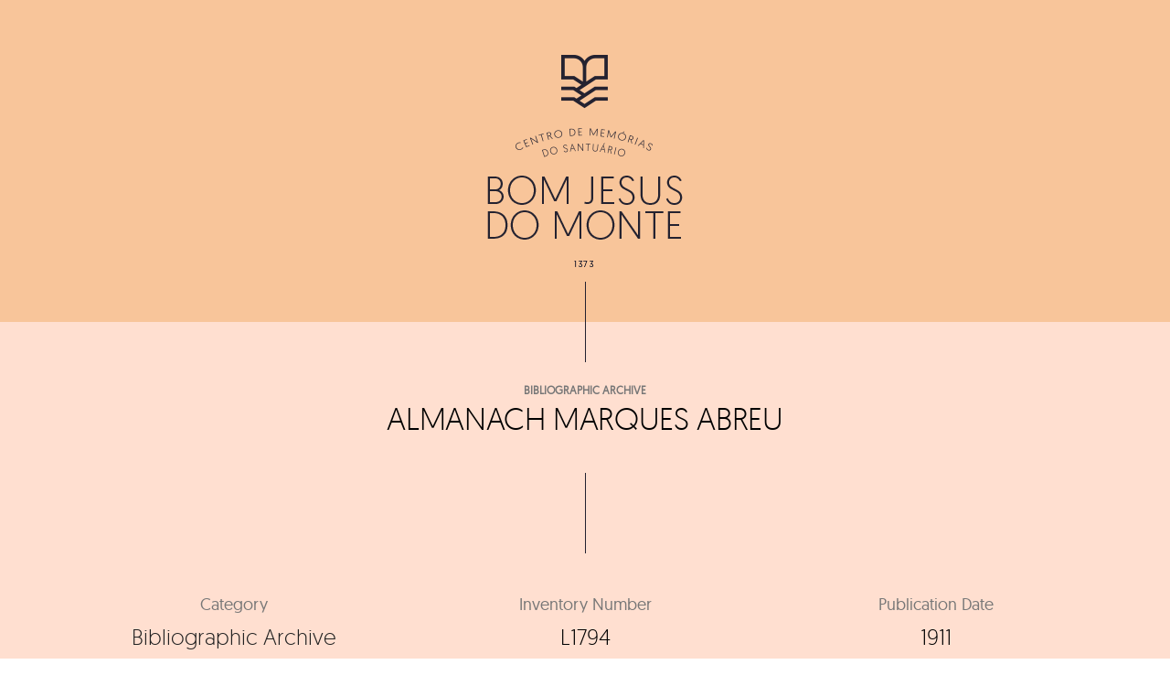

--- FILE ---
content_type: text/css; charset=utf-8
request_url: https://centrodememorias.bomjesus.pt/wp-content/uploads/style-custom.css?ver=9f1ab1df
body_size: 5434
content:

@font-face {
	font-family: Geomanist Regular;
	src: url('https://centrodememorias.bomjesus.pt/wp-content/uploads/2019/12/geomanist-regular-webfont.woff');
}
@font-face {
	font-family: Geomanist Light;
	src: url('https://centrodememorias.bomjesus.pt/wp-content/uploads/2019/12/geomanist-light-webfont.woff');
}

h1, h2, h3, h4, h5, h6 {
	font-family:'Geomanist Light', sans-serif; font-style:normal; font-weight:normal;}

.btx-primary-font {
	font-family:'Geomanist Regular', sans-serif; font-style:normal; font-weight:normal;}
.btx-secondary-font {
	font-family:'Geomanist Light', sans-serif; font-style:normal; font-weight:normal;}

body {
	color: #777777;
	background-color: #ffffff;
}

.btx-wrapper--parallax-footer .btx-content {
	background-color: #ffffff;
}

::selection {
	color: #fff;
	background-color: #222222;
}

::-moz-selection {
	color: #fff;
	background-color: #222222;
}

a,
a:hover.btx-s-text-color,
a:hover.btx-p-text-color {
	color: #222222;
}

a:hover,
a:focus,
a:active,
a:hover.btx-p-brand-color {
	color: #222222;
}

strong {
	font-family:'Geomanist Light', sans-serif; font-style:normal; font-weight:normal;}

.btnx,
button,
ins, code, kbd, tt {
	color: #222222;
}

.btnx:hover,
button:hover,
.btnx:focus,
button:focus {
	color: #222222;
}

input:focus, textarea:focus, select:focus {border-color: #222222;}
.btx-dark-scheme input:focus, .btx-dark-scheme textarea:focus, .btx-dark-scheme select:focus {border-color: #222222;}
.btx-light-scheme input:focus, .btx-light-scheme textarea:focus, .btx-light-scheme select:focus {border-color: #222222;}
a:hover.btx-p-bg-color {color: #fafafa;}
.btx-dark-scheme a:hover.btx-p-bg-color {color: #093538;}
.btx-light-scheme a:hover.btx-p-bg-color {color: #fafafa;}
label {color: #777777;}
.btx-dark-scheme label {color: #777777;}
.btx-light-scheme label {color: #777777;}
pre, cite, mark, h1, h2, h3, h4, h5, h6 {color: #000000;}
.btx-dark-scheme pre, .btx-dark-scheme cite, .btx-dark-scheme mark, .btx-dark-scheme h1, .btx-dark-scheme h2, .btx-dark-scheme h3, .btx-dark-scheme h4, .btx-dark-scheme h5, .btx-dark-scheme h6 {color: #ffffff;}
.btx-light-scheme pre, .btx-light-scheme cite, .btx-light-scheme mark, .btx-light-scheme h1, .btx-light-scheme h2, .btx-light-scheme h3, .btx-light-scheme h4, .btx-light-scheme h5, .btx-light-scheme h6 {color: #000000;}
code, kbd, tt, pre {background-color: #fafafa;}
.btx-dark-scheme code, .btx-dark-scheme kbd, .btx-dark-scheme tt, .btx-dark-scheme pre {background-color: #093538;}
.btx-light-scheme code, .btx-light-scheme kbd, .btx-light-scheme tt, .btx-light-scheme pre {background-color: #fafafa;}
pre {border-color: #dddddd;}
.btx-dark-scheme pre {border-color: #294c4d;}
.btx-light-scheme pre {border-color: #dddddd;}
input, textarea, select {color: #000000; background-color: #ffffff; border-color: #dddddd;}
.btx-dark-scheme input, .btx-dark-scheme textarea, .btx-dark-scheme select {color: #ffffff; background-color: #1d1d1d; border-color: #294c4d;}
.btx-light-scheme input, .btx-light-scheme textarea, .btx-light-scheme select {color: #000000; background-color: #ffffff; border-color: #dddddd;}
.btx-light-scheme,
.btx-entry-light-scheme,
.btx-slider-light-scheme {
	color: #777777;
}

.btx-dark-scheme,
.btx-entry-dark-scheme,
.btx-slider-dark-scheme {
	color: #777777;
}

.btx-p-brand-color {
	color: #222222;
}

.btx-p-brand-bg {
	background-color: #222222;
}

.btx-p-brand-border {
	border-color: #222222;
}

.btx-s-brand-color {
	color: #222222;
}

.btx-s-brand-bg {
	background-color: #222222;
}

.btx-s-brand-border {
	border-color: #222222;
}

.btx-p-brand-contrast-color {
	color: #fff;
}

.btx-s-brand-contrast-color {
	color: #fff;
}

.btx-p-text-contrast-color {color: #fff;}
.btx-dark-scheme .btx-p-text-contrast-color {color: #fff;}
.btx-light-scheme .btx-p-text-contrast-color {color: #fff;}
.btx-slider-dark-scheme .btx-p-text-contrast-color {color: #fff;}
.btx-slider-light-scheme .btx-p-text-contrast-color {color: #fff;}
.btx-s-text-contrast-color {color: #fff;}
.btx-dark-scheme .btx-s-text-contrast-color {color: #222;}
.btx-light-scheme .btx-s-text-contrast-color {color: #fff;}
.btx-slider-dark-scheme .btx-s-text-contrast-color {color: #222;}
.btx-slider-light-scheme .btx-s-text-contrast-color {color: #fff;}
.btx-p-text-color {color: #777777;}
.btx-dark-scheme .btx-p-text-color {color: #777777;}
.btx-light-scheme .btx-p-text-color {color: #777777;}
.btx-slider-dark-scheme .btx-p-text-color, .btx-entry-dark-scheme .btx-p-text-color {color: #777777;}
.btx-slider-light-scheme .btx-p-text-color, .btx-entry-light-scheme .btx-p-text-color {color: #777777;}
.btx-p-text-bg {background-color: #777777;}
.btx-dark-scheme .btx-p-text-bg {background-color: #777777;}
.btx-light-scheme .btx-p-text-bg {background-color: #777777;}
.btx-slider-dark-scheme .btx-p-text-bg, .btx-entry-dark-scheme .btx-p-text-bg {background-color: #777777;}
.btx-slider-light-scheme .btx-p-text-bg, .btx-entry-light-scheme .btx-p-text-bg {background-color: #777777;}
.btx-s-text-color {color: #000000;}
.btx-dark-scheme .btx-s-text-color {color: #ffffff;}
.btx-light-scheme .btx-s-text-color {color: #000000;}
.btx-slider-dark-scheme .btx-s-text-color, .btx-entry-dark-scheme .btx-s-text-color {color: #ffffff;}
.btx-slider-light-scheme .btx-s-text-color, .btx-entry-light-scheme .btx-s-text-color {color: #000000;}
.btx-s-text-bg {background-color: #000000;}
.btx-dark-scheme .btx-s-text-bg {background-color: #ffffff;}
.btx-light-scheme .btx-s-text-bg {background-color: #000000;}
.btx-slider-dark-scheme .btx-s-text-bg, .btx-entry-dark-scheme .btx-s-text-bg {background-color: #ffffff;}
.btx-slider-light-scheme .btx-s-text-bg, .btx-entry-light-scheme .btx-s-text-bg {background-color: #000000;}
.btx-s-text-bg.btx-overlay {background-color: #000000; background-color: rgba(0,0,0,0.9);}
.btx-dark-scheme .btx-s-text-bg.btx-overlay {background-color: #ffffff; background-color: rgba(255,255,255,0.9);}
.btx-light-scheme .btx-s-text-bg.btx-overlay {background-color: #000000; background-color: rgba(0,0,0,0.9);}
.btx-slider-dark-scheme .btx-s-text-bg.btx-overlay, .btx-entry-dark-scheme .btx-s-text-bg.btx-overlay {background-color: #ffffff; background-color: rgba(255,255,255,0.9);}
.btx-slider-light-scheme .btx-s-text-bg.btx-overlay, .btx-entry-light-scheme .btx-s-text-bg.btx-overlay {background-color: #000000; background-color: rgba(0,0,0,0.9);}
.btx-s-text-border {border-color: #000000;}
.btx-dark-scheme .btx-s-text-border {border-color: #ffffff;}
.btx-light-scheme .btx-s-text-border {border-color: #000000;}
.btx-slider-dark-scheme .btx-s-text-border, .btx-entry-dark-scheme .btx-s-text-border {border-color: #ffffff;}
.btx-slider-light-scheme .btx-s-text-border, .btx-entry-light-scheme .btx-s-text-border {border-color: #000000;}
.btx-p-bg-color {color: #ffffff;}
.btx-dark-scheme .btx-p-bg-color {color: #1d1d1d;}
.btx-light-scheme .btx-p-bg-color {color: #ffffff;}
.btx-slider-dark-scheme .btx-p-bg-color, .btx-entry-dark-scheme .btx-p-bg-color {color: #1d1d1d;}
.btx-slider-light-scheme .btx-p-bg-color, .btx-entry-light-scheme .btx-p-bg-color {color: #ffffff;}
.btx-p-bg-bg {background-color: #ffffff;}
.btx-dark-scheme .btx-p-bg-bg {background-color: #1d1d1d;}
.btx-light-scheme .btx-p-bg-bg {background-color: #ffffff;}
.btx-slider-dark-scheme .btx-p-bg-bg, .btx-entry-dark-scheme .btx-p-bg-bg {background-color: #1d1d1d;}
.btx-slider-light-scheme .btx-p-bg-bg, .btx-entry-light-scheme .btx-p-bg-bg {background-color: #ffffff;}
.btx-p-bg-border {border-color: #ffffff;}
.btx-dark-scheme .btx-p-bg-border {border-color: #1d1d1d;}
.btx-light-scheme .btx-p-bg-border {border-color: #ffffff;}
.btx-slider-dark-scheme .btx-p-bg-border, .btx-entry-dark-scheme .btx-p-bg-border {border-color: #1d1d1d;}
.btx-slider-light-scheme .btx-p-bg-border, .btx-entry-light-scheme .btx-p-bg-border {border-color: #ffffff;}
.btx-s-bg-color {color: #fafafa;}
.btx-dark-scheme .btx-s-bg-color {color: #093538;}
.btx-light-scheme .btx-s-bg-color {color: #fafafa;}
.btx-slider-dark-scheme .btx-s-bg-color, .btx-entry-dark-scheme .btx-s-bg-color {color: #093538;}
.btx-slider-light-scheme .btx-s-bg-color, .btx-entry-light-scheme .btx-s-bg-color {color: #fafafa;}
.btx-s-bg-bg {background-color: #fafafa;}
.btx-dark-scheme .btx-s-bg-bg {background-color: #093538;}
.btx-light-scheme .btx-s-bg-bg {background-color: #fafafa;}
.btx-slider-dark-scheme .btx-s-bg-bg, .btx-entry-dark-scheme .btx-s-bg-bg {background-color: #093538;}
.btx-slider-light-scheme .btx-s-bg-bg, .btx-entry-light-scheme .btx-s-bg-bg {background-color: #fafafa;}
.btx-s-bg-border {border-color: #fafafa;}
.btx-dark-scheme .btx-s-bg-border {border-color: #093538;}
.btx-light-scheme .btx-s-bg-border {border-color: #fafafa;}
.btx-slider-dark-scheme .btx-s-bg-border, .btx-entry-dark-scheme .btx-s-bg-border {border-color: #093538;}
.btx-slider-light-scheme .btx-s-bg-border, .btx-entry-light-scheme .btx-s-bg-border {border-color: #fafafa;}
.btx-p-border-color {color: #dddddd;}
.btx-dark-scheme .btx-p-border-color {color: #294c4d;}
.btx-light-scheme .btx-p-border-color {color: #dddddd;}
.btx-slider-dark-scheme .btx-p-border-color, .btx-entry-dark-scheme .btx-p-border-color {color: #294c4d;}
.btx-slider-light-scheme .btx-p-border-color, .btx-entry-light-scheme .btx-p-border-color {color: #dddddd;}
.btx-p-border-bg {background-color: #dddddd;}
.btx-dark-scheme .btx-p-border-bg {background-color: #294c4d;}
.btx-light-scheme .btx-p-border-bg {background-color: #dddddd;}
.btx-slider-dark-scheme .btx-p-border-bg, .btx-entry-dark-scheme .btx-p-border-bg {background-color: #294c4d;}
.btx-slider-light-scheme .btx-p-border-bg, .btx-entry-light-scheme .btx-p-border-bg {background-color: #dddddd;}
.btx-p-border-border {border-color: #dddddd;}
.btx-dark-scheme .btx-p-border-border, .btx-dark-scheme.btx-p-border-border {border-color: #294c4d;}
.btx-light-scheme .btx-p-border-border, .btx-light-scheme.btx-p-border-border {border-color: #dddddd;}
.btx-slider-dark-scheme .btx-p-border-border, .btx-entry-dark-scheme .btx-p-border-border, .btx-navbar-dropdown-dark-scheme .btx-p-border-border {border-color: #294c4d;}
.btx-slider-light-scheme .btx-p-border-border, .btx-entry-light-scheme .btx-p-border-border, .btx-navbar-dropdown-light-scheme .btx-p-border-border {border-color: #dddddd;}
.btx-overlay {background-color: #ffffff; background-color: rgba(255,255,255,0.9);}
.btx-dark-scheme .btx-overlay {background-color: #1d1d1d; background-color: rgba(29,29,29,0.9);}
.btx-light-scheme .btx-overlay {background-color: #ffffff; background-color: rgba(255,255,255,0.9);}
.btx-slider-dark-scheme .btx-overlay, .btx-entry-dark-scheme .btx-overlay {background-color: #1d1d1d; background-color: rgba(29,29,29,0.9);}
.btx-slider-light-scheme .btx-overlay, .btx-entry-light-scheme .btx-overlay {background-color: #ffffff; background-color: rgba(255,255,255,0.9);}

.btx-button--border.btx-button-color--brand > .btnx, .btx-button--fill.btx-button-hover--inverse > .btnx:hover {color: #222222; border-color: #222222;}
.btx-dark-scheme .btx-button--border.btx-button-color--brand > .btnx, .btx-dark-scheme .btx-button--fill.btx-button-hover--inverse > .btnx:hover {color: #222222; border-color: #222222;}
.btx-light-scheme .btx-button--border.btx-button-color--brand > .btnx, .btx-light-scheme .btx-button--fill.btx-button-hover--inverse > .btnx:hover {color: #222222; border-color: #222222;}
.btx-slider-dark-scheme .btx-button--border.btx-button-color--brand > .btnx, .btx-slider-dark-scheme .btx-button--fill.btx-button-hover--inverse > .btnx:hover {color: #222222; border-color: #222222;}
.btx-slider-light-scheme .btx-button--border.btx-button-color--brand > .btnx, .btx-slider-light-scheme .btx-button--fill.btx-button-hover--inverse > .btnx:hover {color: #222222; border-color: #222222;}
.btx-button--border.btx-button-hover--brand > .btnx:hover {color: #222222; border-color: #222222;}
.btx-dark-scheme .btx-button--border.btx-button-hover--brand > .btnx:hover {color: #222222; border-color: #222222;}
.btx-light-scheme .btx-button--border.btx-button-hover--brand > .btnx:hover {color: #222222; border-color: #222222;}
.btx-slider-dark-scheme .btx-button--border.btx-button-hover--brand > .btnx:hover {color: #222222; border-color: #222222;}
.btx-slider-light-scheme .btx-button--border.btx-button-hover--brand > .btnx:hover {color: #222222; border-color: #222222;}
.btx-button--fill.btx-button-color--brand > .btnx, .btx-button--border.btx-button-hover--inverse > .btnx:hover {color: #fff; border-color: #222222; background-color: #222222;}
.btx-dark-scheme .btx-button--fill.btx-button-color--brand > .btnx, .btx-dark-scheme .btx-button--border.btx-button-hover--inverse > .btnx:hover {color: #fff; border-color: #222222; background-color: #222222;}
.btx-light-scheme .btx-button--fill.btx-button-color--brand > .btnx, .btx-light-scheme .btx-button--border.btx-button-hover--inverse > .btnx:hover {color: #fff; border-color: #222222; background-color: #222222;}
.btx-slider-dark-scheme .btx-button--fill.btx-button-color--brand > .btnx, .btx-slider-dark-scheme .btx-button--border.btx-button-hover--inverse > .btnx:hover {color: #fff; border-color: #222222; background-color: #222222;}
.btx-slider-light-scheme .btx-button--fill.btx-button-color--brand > .btnx, .btx-slider-light-scheme .btx-button--border.btx-button-hover--inverse > .btnx:hover {color: #fff; border-color: #222222; background-color: #222222;}
.btx-button--fill.btx-button-hover--brand > .btnx:hover {color: #fff; border-color: #222222; background-color: #222222;}
.btx-dark-scheme .btx-button--fill.btx-button-hover--brand > .btnx:hover {color: #fff; border-color: #222222; background-color: #222222;}
.btx-light-scheme .btx-button--fill.btx-button-hover--brand > .btnx:hover {color: #fff; border-color: #222222; background-color: #222222;}
.btx-slider-dark-scheme .btx-button--fill.btx-button-hover--brand > .btnx:hover {color: #fff; border-color: #222222; background-color: #222222;}
.btx-slider-light-scheme .btx-button--fill.btx-button-hover--brand > .btnx:hover {color: #fff; border-color: #222222; background-color: #222222;}
.btx-button-color--basic.btx-button--border > .btnx {color: #000000; border-color: #000000;}
.btx-dark-scheme .btx-button-color--basic.btx-button--border > .btnx {color: #ffffff; border-color: #ffffff;}
.btx-light-scheme .btx-button-color--basic.btx-button--border > .btnx {color: #000000; border-color: #000000;}
.btx-slider-dark-scheme .btx-button-color--basic.btx-button--border > .btnx {color: #ffffff; border-color: #ffffff;}
.btx-slider-light-scheme .btx-button-color--basic.btx-button--border > .btnx {color: #000000; border-color: #000000;}
.btx-button-color--basic.btx-button--border.btx-button-hover--inverse > .btnx:hover {color: #fff; border-color: #000000; background-color: #000000;}
.btx-dark-scheme .btx-button-color--basic.btx-button--border.btx-button-hover--inverse > .btnx:hover {color: #222; border-color: #ffffff; background-color: #ffffff;}
.btx-light-scheme .btx-button-color--basic.btx-button--border.btx-button-hover--inverse > .btnx:hover {color: #fff; border-color: #000000; background-color: #000000;}
.btx-slider-dark-scheme .btx-button-color--basic.btx-button--border.btx-button-hover--inverse > .btnx:hover {color: #222; border-color: #ffffff; background-color: #ffffff;}
.btx-slider-light-scheme .btx-button-color--basic.btx-button--border.btx-button-hover--inverse > .btnx:hover {color: #fff; border-color: #000000; background-color: #000000;}
.btx-button-color--basic.btx-button--border.btx-button-hover--brand > .btnx:hover {color: #222222; border-color: #222222;}
.btx-dark-scheme .btx-button-color--basic.btx-button--border.btx-button-hover--brand > .btnx:hover {color: #222222; border-color: #222222;}
.btx-light-scheme .btx-button-color--basic.btx-button--border.btx-button-hover--brand > .btnx:hover {color: #222222; border-color: #222222;}
.btx-slider-dark-scheme .btx-button-color--basic.btx-button--border.btx-button-hover--brand > .btnx:hover {color: #222222; border-color: #222222;}
.btx-slider-light-scheme .btx-button-color--basic.btx-button--border.btx-button-hover--brand > .btnx:hover {color: #222222; border-color: #222222;}
.btx-button-color--basic.btx-button--fill > .btnx {color: #fff; border-color: #000000; background-color: #000000;}
.btx-dark-scheme .btx-button-color--basic.btx-button--fill > .btnx {color: #222; border-color: #ffffff; background-color: #ffffff;}
.btx-light-scheme .btx-button-color--basic.btx-button--fill > .btnx {color: #fff; border-color: #000000; background-color: #000000;}
.btx-slider-dark-scheme .btx-button-color--basic.btx-button--fill > .btnx {color: #222; border-color: #ffffff; background-color: #ffffff;}
.btx-slider-light-scheme .btx-button-color--basic.btx-button--fill > .btnx {color: #fff; border-color: #000000; background-color: #000000;}
.btx-button-color--basic.btx-button--fill.btx-button-hover--inverse > .btnx:hover {color: #000000; border-color: #000000;}
.btx-dark-scheme .btx-button-color--basic.btx-button--fill.btx-button-hover--inverse > .btnx:hover {color: #ffffff; border-color: #ffffff;}
.btx-light-scheme .btx-button-color--basic.btx-button--fill.btx-button-hover--inverse > .btnx:hover {color: #000000; border-color: #000000;}
.btx-slider-dark-scheme .btx-button-color--basic.btx-button--fill.btx-button-hover--inverse > .btnx:hover {color: #ffffff; border-color: #ffffff;}
.btx-slider-light-scheme .btx-button-color--basic.btx-button--fill.btx-button-hover--inverse > .btnx:hover {color: #000000; border-color: #000000;}
.btx-button-color--basic.btx-button--fill.btx-button-hover--brand > .btnx:hover {color: #fff; border-color: #222222; background-color: #222222;}
.btx-dark-scheme .btx-button-color--basic.btx-button--fill.btx-button-hover--brand > .btnx:hover {color: #fff; border-color: #222222; background-color: #222222;}
.btx-light-scheme .btx-button-color--basic.btx-button--fill.btx-button-hover--brand > .btnx:hover {color: #fff; border-color: #222222; background-color: #222222;}
.btx-slider-dark-scheme .btx-button-color--basic.btx-button--fill.btx-button-hover--brand > .btnx:hover {color: #fff; border-color: #222222; background-color: #222222;}
.btx-slider-light-scheme .btx-button-color--basic.btx-button--fill.btx-button-hover--brand > .btnx:hover {color: #fff; border-color: #222222; background-color: #222222;}
.btx-contactform--minimal .btx-form-container {background-color: #fafafa;}
.btx-dark-scheme .btx-contactform--minimal .btx-form-container {background-color: #093538;}
.btx-light-scheme .btx-contactform--minimal .btx-form-container {background-color: #fafafa;}

.btx-tab-nav .active {
	background-color: #222222;
}

.btx-tab-nav .active > .btx-tab-nav-title {
	color: #fff;
}

.btx-filter-list > a.active,
.btx-tab--underline > .btx-tab-nav .active > .btx-tab-nav-title {
	color: #222222;
}

.btx-tab--group .btx-tab-nav > li {border-color: #dddddd;}
.btx-dark-scheme .btx-tab--group .btx-tab-nav > li {border-color: #294c4d;}
.btx-light-scheme .btx-tab--group .btx-tab-nav > li {border-color: #dddddd;}
.btx-tab-nav .active,
.btx-tab--group > .btx-tab-nav > .active,
.btx-tab--underline > .btx-tab-nav .active,
.btx-accordion--border > .btx-accordion-panel.active .btx-accordion-heading {
	border-color: #222222;
}

.btx-dropdown-menu li.active a {
	color: #222222;
}

.btx-dropdown-menu li:hover a {
	color: #fff;
}

.btx-dropdown-menu li:hover {
	background-color: #222222;
}

.widget .tagcloud a, .widget_calendar tbody, .widget a .btx-widget-meta, .widget a .btx-widget-category {color: #777777;}
.btx-dark-scheme .widget .tagcloud a, .btx-dark-scheme .widget_calendar tbody, .btx-dark-scheme .widget a .btx-widget-meta, .btx-dark-scheme .widget a .btx-widget-category {color: #777777;}
.btx-light-scheme .widget .tagcloud a, .btx-light-scheme .widget_calendar tbody, .btx-light-scheme .widget a .btx-widget-meta, .btx-light-scheme .widget a .btx-widget-category {color: #777777;}
.widget a, .widget.widget_calendar a, .widget_calendar thead {color: #000000;}
.btx-dark-scheme .widget a, .btx-dark-scheme .widget.widget_calendar a, .btx-dark-scheme .widget_calendar thead {color: #ffffff;}
.btx-light-scheme .widget a, .btx-light-scheme .widget.widget_calendar a, .btx-light-scheme .widget_calendar thead {color: #000000;}
.widget a:hover, .widget.widget_calendar tfoot a, .widget .btx-widget-viewall, .btx-widget-feature a {color: #222222;}
.btx-dark-scheme .widget a:hover, .btx-dark-scheme .widget.widget_calendar tfoot a, .btx-dark-scheme .widget .btx-widget-viewall, .btx-dark-scheme .btx-widget-feature a {color: #222222;}
.btx-light-scheme .widget a:hover, .btx-light-scheme .widget.widget_calendar tfoot a, .btx-light-scheme .widget .btx-widget-viewall, .btx-light-scheme .btx-widget-feature a {color: #222222;}
.widget .btx-widget-viewall:hover, .btx-widget-feature a:hover {color: #222222;}
.btx-dark-scheme .widget .btx-widget-viewall:hover, .btx-dark-scheme .btx-widget-feature a:hover {color: #222222;}
.btx-light-scheme .widget .btx-widget-viewall:hover, .btx-light-scheme .btx-widget-feature a:hover {color: #222222;}
.tagcloud a {background-color: #ffffff;}
.btx-dark-scheme .tagcloud a {background-color: #1d1d1d;}
.btx-light-scheme .tagcloud a {background-color: #ffffff;}
.widget_calendar #today {color: #fff; background-color: #222222;}
.btx-dark-scheme .widget_calendar #today {color: #fff; background-color: #222222;}
.btx-light-scheme .widget_calendar #today {color: #fff; background-color: #222222;}
.tagcloud a, .widget_calendar caption {border-color: #dddddd;}
.btx-dark-scheme .tagcloud a, .btx-dark-scheme .widget_calendar caption {border-color: #294c4d;}
.btx-light-scheme .tagcloud a, .btx-light-scheme .widget_calendar caption {border-color: #dddddd;}

.btx-product-entry-media span.onsale {color: #fff;}
.btx-dark-scheme .btx-product-entry-media span.onsale {color: #222;}
.btx-light-scheme .btx-product-entry-media span.onsale {color: #fff;}
.btx-entry-title a:hover, .btx-entry-category a:hover, .btx-entry-meta a:hover, .btx-relatedpost-entry:hover .btx-entry-title {color: #222222;}
.btx-dark-scheme .btx-entry-title a:hover, .btx-dark-scheme .btx-entry-category a:hover, .btx-dark-scheme .btx-entry-meta a:hover, .btx-dark-scheme .btx-relatedpost-entry:hover .btx-entry-title {color: #222222;}
.btx-light-scheme .btx-entry-title a:hover, .btx-light-scheme .btx-entry-category a:hover, .btx-light-scheme .btx-entry-meta a:hover, .btx-light-scheme .btx-relatedpost-entry:hover .btx-entry-title {color: #222222;}
.btx-entry--columnist .btx-entry-category a:hover {color: #222222;}
.btx-dark-scheme .btx-entry--columnist .btx-entry-category a:hover {color: #222222;}
.btx-light-scheme .btx-entry--columnist .btx-entry-category a:hover {color: #222222;}
.btx-blog--timeline .btx-blog-content:before {background-color: #dddddd;}
.btx-dark-scheme .btx-blog--timeline .btx-blog-content:before {background-color: #294c4d;}
.btx-light-scheme .btx-blog--timeline .btx-blog-content:before {background-color: #dddddd;}
.btx-blog--timeline .btx-entry-body-inner:after {color: #fafafa;}
.btx-dark-scheme .btx-blog--timeline .btx-entry-body-inner:after {color: #093538;}
.btx-light-scheme .btx-blog--timeline .btx-entry-body-inner:after {color: #fafafa;}
.btx-entry .more-link {
	color: #222222;
}

.btx-entry .more-link:hover {
	color: #222222;
}

.slick-dots li.slick-active button:before {color: #000000;}
.btx-dark-scheme .slick-dots li.slick-active button:before {color: #ffffff;}
.btx-light-scheme .slick-dots li.slick-active button:before {color: #000000;}
.btx-slider-dark-scheme .slick-dots li.slick-active button:before {color: #ffffff;}
.btx-slider-light-scheme .slick-dots li.slick-active button:before {color: #000000;}
.btx-carousel-arrow {color: #fff; background-color: #000000; background-color: rgba(0,0,0,0.7);}
.btx-dark-scheme .btx-carousel-arrow {color: #222; background-color: #ffffff; background-color: rgba(255,255,255,0.7);}
.btx-light-scheme .btx-carousel-arrow {color: #fff; background-color: #000000; background-color: rgba(0,0,0,0.7);}
.btx-slider-dark-scheme .btx-carousel-arrow {color: #222; background-color: #ffffff; background-color: rgba(255,255,255,0.7);}
.btx-slider-light-scheme .btx-carousel-arrow {color: #fff; background-color: #000000; background-color: rgba(0,0,0,0.7);}
.btx-carousel-arrow.transparent {color: #000000;}
.btx-dark-scheme .btx-carousel-arrow.transparent {color: #ffffff;}
.btx-light-scheme .btx-carousel-arrow.transparent {color: #000000;}
.btx-slider-dark-scheme .btx-carousel-arrow.transparent {color: #ffffff;}
.btx-slider-light-scheme .btx-carousel-arrow.transparent {color: #000000;}
.mCSB_scrollTools .mCSB_dragger .mCSB_dragger_bar, .mCSB_scrollTools .mCSB_dragger:hover .mCSB_dragger_bar, .mCSB_scrollTools .mCSB_dragger.mCSB_dragger_onDrag .mCSB_dragger_bar {background-color: #dddddd;}
.btx-dark-scheme .mCSB_scrollTools .mCSB_dragger .mCSB_dragger_bar, .btx-dark-scheme .mCSB_scrollTools .mCSB_dragger:hover .mCSB_dragger_bar, .btx-dark-scheme .mCSB_scrollTools .mCSB_dragger.mCSB_dragger_onDrag .mCSB_dragger_bar {background-color: #294c4d;}
.btx-light-scheme .mCSB_scrollTools .mCSB_dragger .mCSB_dragger_bar, .btx-light-scheme .mCSB_scrollTools .mCSB_dragger:hover .mCSB_dragger_bar, .btx-light-scheme .mCSB_scrollTools .mCSB_dragger.mCSB_dragger_onDrag .mCSB_dragger_bar {background-color: #dddddd;}
.btx-pagination .page-numbers {color: #777777;}
.btx-dark-scheme .btx-pagination .page-numbers {color: #777777;}
.btx-light-scheme .btx-pagination .page-numbers {color: #777777;}
.btx-pagination .page-numbers:hover, .btx-pagination .page-numbers.current {color: #000000;}
.btx-dark-scheme .btx-pagination .page-numbers:hover, .btx-dark-scheme .btx-pagination .page-numbers.current {color: #ffffff;}
.btx-light-scheme .btx-pagination .page-numbers:hover, .btx-light-scheme .btx-pagination .page-numbers.current {color: #000000;}
.btx-button--fill .btnx .btx-bounce, .btx-button--border.btx-button-hover--inverse .btnx:hover .btx-bounce {background-color: #fff;}
.btx-dark-scheme .btx-button--fill .btnx .btx-bounce, .btx-dark-scheme .btx-button--border.btx-button-hover--inverse .btnx:hover .btx-bounce {background-color: #fff;}
.btx-light-scheme .btx-button--fill .btnx .btx-bounce, .btx-light-scheme .btx-button--border.btx-button-hover--inverse .btnx:hover .btx-bounce {background-color: #fff;}
.btx-pagination li.active a {
	color: #222222;
}

.btx-dropdown-display:focus,
.btx-dropdown-display:hover {
	color: #000000;
}

.btx-with-border {border-color: #dddddd;}
.btx-dark-scheme .btx-with-border {border-color: #294c4d;}
.btx-light-scheme .btx-with-border {border-color: #dddddd;}
.btx-menu .btx-mega-menu a, .btx-menu .sub-menu a, .btx-menu .btx-cart-box {color: #777777;}
.btx-dark-scheme .btx-menu .btx-mega-menu a, .btx-dark-scheme .btx-menu .sub-menu a, .btx-dark-scheme .btx-menu .btx-cart-box {color: #777777;}
.btx-light-scheme .btx-menu .btx-mega-menu a, .btx-light-scheme .btx-menu .sub-menu a, .btx-light-scheme .btx-menu .btx-cart-box {color: #777777;}
.btx-navbar-dropdown-dark-scheme .btx-menu .btx-mega-menu a, .btx-navbar-dropdown-dark-scheme .btx-menu .sub-menu a, .btx-navbar-dropdown-dark-scheme .btx-menu .btx-cart-box {color: #777777;}
.btx-navbar-dropdown-light-scheme .btx-menu .btx-mega-menu a, .btx-navbar-dropdown-light-scheme .btx-menu .sub-menu a, .btx-navbar-dropdown-light-scheme .btx-menu .btx-cart-box {color: #777777;}
.btx-menu a, .btx-navbar-brand {color: #000000;}
.btx-dark-scheme .btx-menu a, .btx-dark-scheme .btx-navbar-brand {color: #ffffff;}
.btx-light-scheme .btx-menu a, .btx-light-scheme .btx-navbar-brand {color: #000000;}
strong, .btx-menu .btx-mega-menu .btx-mega-menu-title, .btx-menu .btx-mega-menu .btx-mega-menu-title:hover, .btx-menu .btx-cart-box a {color: #000000;}
.btx-dark-scheme strong, .btx-dark-scheme .btx-menu .btx-mega-menu .btx-mega-menu-title, .btx-dark-scheme .btx-menu .btx-mega-menu .btx-mega-menu-title:hover, .btx-dark-scheme .btx-menu .btx-cart-box a {color: #ffffff;}
.btx-light-scheme strong, .btx-light-scheme .btx-menu .btx-mega-menu .btx-mega-menu-title, .btx-light-scheme .btx-menu .btx-mega-menu .btx-mega-menu-title:hover, .btx-light-scheme .btx-menu .btx-cart-box a {color: #000000;}
.btx-navbar-dropdown-dark-scheme strong, .btx-navbar-dropdown-dark-scheme .btx-menu .btx-mega-menu .btx-mega-menu-title, .btx-navbar-dropdown-dark-scheme .btx-menu .btx-mega-menu .btx-mega-menu-title:hover, .btx-navbar-dropdown-dark-scheme .btx-menu .btx-cart-box a {color: #ffffff;}
.btx-navbar-dropdown-light-scheme strong, .btx-navbar-dropdown-light-scheme .btx-menu .btx-mega-menu .btx-mega-menu-title, .btx-navbar-dropdown-light-scheme .btx-menu .btx-mega-menu .btx-mega-menu-title:hover, .btx-navbar-dropdown-light-scheme .btx-menu .btx-cart-box a {color: #000000;}
.btx-menu a:hover, .btx-collapsed-menu--full .btx-mega-menu-title:hover {color: #222222;}
.btx-dark-scheme .btx-menu a:hover, .btx-dark-scheme .btx-collapsed-menu--full .btx-mega-menu-title:hover {color: #222222;}
.btx-light-scheme .btx-menu a:hover, .btx-light-scheme .btx-collapsed-menu--full .btx-mega-menu-title:hover {color: #222222;}
.btx-highlight-border .btx-menu > li > a:hover:after, .btx-highlight-border.btx-side-navbar .btx-menu li a:after {background-color: #222222;}
.btx-dark-scheme .btx-highlight-border .btx-menu > li > a:hover:after, .btx-dark-scheme .btx-highlight-border.btx-side-navbar .btx-menu li a:after {background-color: #222222;}
.btx-light-scheme .btx-highlight-border .btx-menu > li > a:hover:after, .btx-light-scheme .btx-highlight-border.btx-side-navbar .btx-menu li a:after {background-color: #222222;}
.btx-navbar-search .btx-search-form input[type='text'] {border-color: #000000;}
.btx-dark-scheme .btx-navbar-search .btx-search-form input[type='text'] {border-color: #ffffff;}
.btx-light-scheme .btx-navbar-search .btx-search-form input[type='text'] {border-color: #000000;}
.btx-navbar-search .btx-search-form input[type='text']:focus {
	border-color: #222222;
}

.btx-navbar-search .btx-search-form input[type='text']:focus + .btx-search-form-title {
	color: #222222;
}

.btx-lines, .btx-lines:before, .btx-lines:after {background-color: #000000;}
.btx-dark-scheme .btx-lines, .btx-dark-scheme .btx-lines:before, .btx-dark-scheme .btx-lines:after {background-color: #ffffff;}
.btx-light-scheme .btx-lines, .btx-light-scheme .btx-lines:before, .btx-light-scheme .btx-lines:after {background-color: #000000;}
.btx-comment--minimal .btx-form-container, .btx-comment--minimal textarea {background-color: #fafafa;}
.btx-dark-scheme .btx-comment--minimal .btx-form-container, .btx-dark-scheme .btx-comment--minimal textarea {background-color: #093538;}
.btx-light-scheme .btx-comment--minimal .btx-form-container, .btx-light-scheme .btx-comment--minimal textarea {background-color: #fafafa;}
.btx-post-tag a:hover {
	color: #000000;
}

.btx-post-category--fill a {
	color: #fff;
}

.btx-post-category--fill a:hover {
	color: #fff;
}

.btx-post-featured--overlap .btx-main {
	background-color: #ffffff;
}

.btx-post-category--fill a {
	background-color: #222222;
}

.btx-post-category--fill a:hover {
	background-color: #222222;
}

.btx-loading--fading-circle .btx-circle:before {
	background-color: #222222;
}

.slick-dots li button:before {
	color: #ccc;
}

.btx-dark-scheme .slick-dots li button:before,
.btx-slider-dark-scheme .slick-dots li button:before {
	color: #999;
}

.btx-light-scheme .slick-dots li button:before,
.btx-slider-light-scheme .slick-dots li button:before {
	color: #ccc;
}

.btx-pricing-item.highlighted {
	box-shadow: 0 2px 8px rgba(0, 0, 0, 0.15);
}

.btx-dark-scheme .btx-pricing-item.highlighted {
	box-shadow: 0 2px 8px rgba(0, 0, 0, 0.4);
}

.btx-light-scheme .btx-pricing-item.highlighted {
	box-shadow: 0 2px 8px rgba(0, 0, 0, 0.15);
}

.tagcloud a:hover {
	box-shadow: 0 2px 6px rgba(0,0,0, 0.05);
}

.btx-dark-scheme .tagcloud a:hover {
	box-shadow: 0 2px 6px rgba(0,0,0, 0.3);
}

.btx-light-scheme .tagcloud a:hover {
	box-shadow: 0 2px 6px rgba(0,0,0, 0.05);
}

.btx-with-shadow {
	box-shadow: 0 2px 8px rgba(0, 0, 0, 0.15);
}

.btx-dark-scheme .btx-with-shadow {
	box-shadow: 0 2px 8px rgba(0, 0, 0, 0.3);
}

.btx-light-scheme .btx-with-shadow {
	box-shadow: 0 2px 8px rgba(0, 0, 0, 0.15);
}

.btx-with-hover-shadow:hover {
	box-shadow: 0 10px 24px rgba(0, 0, 0, 0.1);
}

.btx-dark-scheme .btx-with-hover-shadow:hover {
	box-shadow: 0 10px 24px rgba(0, 0, 0, 0.2);
}

.btx-light-scheme .btx-with-hover-shadow:hover {
	box-shadow: 0 10px 24px rgba(0, 0, 0, 0.1);
}

.woocommerce input.button:hover,
.woocommerce input.button:focus {
	background-color: #eee;
	border-color: #eee;
}


.btx-navbar,
.btx-navbar--mobile {
	background-color: #ffffff;
	border-color: #dddddd;
}

.btx-side-navbar,
.btx-collapsed-menu--classic {
	background-color: #ffffff;
}

.btx-navbar--minimal--full .btx-closed .btx-lines:before,
.btx-navbar--minimal--full .btx-closed .btx-lines:after {
	background-color: #000000;
}

.btx-navbar--light,
.btx-navbar--mobile-light {
	border-color: #dddddd;
}

.btx-navbar--light .btx-navbar-logo--text,
.btx-navbar--mobile-light .btx-navbar-logo--text,
.btx-side-navbar--light .btx-side-navbar-nav .btx-navbar-logo--text,
.btx-navbar--light:not(.btx-navbar--minimal--full) .btx-menu > li > a,
.btx-navbar--light:not(.btx-navbar--minimal--full) .btx-menu > li:before {
	color: #000000;
}

.btx-navbar--light .btx-lines,
.btx-navbar--light .btx-lines:before,
.btx-navbar--light .btx-lines:after,
.btx-navbar--mobile-light .btx-lines,
.btx-navbar--mobile-light .btx-lines:before,
.btx-navbar--mobile-light .btx-lines:after,
.btx-side-navbar--light .btx-lines,
.btx-side-navbar--light .btx-lines:before,
.btx-side-navbar--light .btx-lines:after {
	background-color: #000000;
}

.btx-navbar--dark,
.btx-navbar--mobile-dark {
	border-color: #294c4d;
}

.btx-navbar--dark .btx-navbar-logo--text,
.btx-navbar--mobile-dark .btx-navbar-logo--text,
.btx-side-navbar--dark .btx-side-navbar-nav .btx-navbar-logo--text,
.btx-navbar--dark:not(.btx-navbar--minimal--full) .btx-menu > li > a,
.btx-navbar--dark:not(.btx-navbar--minimal--full) .btx-menu > li:before {
	color: #ffffff;
}

.btx-navbar--dark .btx-lines,
.btx-navbar--dark .btx-lines:before,
.btx-navbar--dark .btx-lines:after,
.btx-navbar--mobile-dark .btx-lines,
.btx-navbar--mobile-dark .btx-lines:before,
.btx-navbar--mobile-dark .btx-lines:after,
.btx-side-navbar--dark .btx-lines,
.btx-side-navbar--dark .btx-lines:before,
.btx-side-navbar--dark .btx-lines:after {
	background-color: #ffffff;
}

.btx-navbar-dropdown-light-scheme .sub-menu,
.btx-navbar-dropdown-light-scheme .btx-mega-menu,
.btx-navbar-dropdown-light-scheme .btx-cart-box {
	background-color: #fafafa;
}

.btx-navbar-dropdown-dark-scheme .sub-menu,
.btx-navbar-dropdown-dark-scheme .btx-mega-menu,
.btx-navbar-dropdown-dark-scheme .btx-cart-box {
	background-color: #093538;
}

.btx-topbar {
	background-color: #093538;
	border-color: #294c4d;
}

.btx-header-widgets {
	background-color: #093538;
}

.btx-footer {
	background-color: #093538;
}

.btx-footer {
	border-color: #294c4d;
}

img.btx-navbar-logo--image {
	max-width: 60px;
}

.btx-navbar--inline .btx-navbar-content-wrapper > .btx-menu-inline-left {
	padding-right: 70px;
}

.btx-navbar--inline .btx-navbar-content-wrapper > .btx-menu-inline-right {
	padding-left: 70px;
}

.btx-navbar-brand {
	font-family:'Geomanist Light', sans-serif; font-style:normal; font-weight:normal;}


.btx-navbar-brand {
	font-size: 20px;
}

.btx-navbar-brand {
	letter-spacing: -0.01em;
}

.btx-navbar--mobile img.btx-navbar-logo--image,
.btx-navbar--mobile img.btx-fixed-nav-logo {
	max-width: 60px;
}

img.btx-fixed-nav-logo,
.btx-navbar.btx-navbar--alternate img.btx-navbar-logo--image {
	max-width: 60px;
}


.btx-layout--frame {
	padding: 30px;
}

.btx-layout--frame:not(.header-on-frame) .btx-navbar--fixed {
	top: 30px;
}

.btx-frame--top,
.btx-frame--bottom {
	height: 30px;
}

.btx-frame--left,
.btx-frame--right {
	width: 30px;
}

.btx-layout--frame.btx-layout--fixednav .btx-header-widgets {
	left: 30px;
	max-width: 95%;
	max-width: calc( 100% - 60px );
}

.btx-layout--frame .btx-side-navbar--minimal {
	top: 30px;
	width: 310px;
	height: 95%;
	height: calc( 100% - 60px );
}

.btx-layout--frame .btx-side-navbar--minimal.btx-side-navbar--left .btx-container {
	padding-left: 30px;
}

.btx-layout--frame .btx-side-navbar--minimal.btx-side-navbar--right .btx-container {
	padding-right: 30px;
}

.btx-layout--frame .btx-side-navbar--left {
	top: 30px;
	left: 30px;
	height: 95%;
	height: calc( 100% - 60px );
}

.btx-layout--frame .btx-side-navbar--right {
	top: 30px;
	right: 30px;
	height: 95%;
	height: calc( 100% - 60px );
}

.btx-layout--frame .btx-navbar--fixed {
	right: 30px;
	left: 30px;
}

.btx-layout--frame .btx-wrapper--parallax-footer .btx-footer {
	padding-left: 30px;
	padding-right: 30px;
	margin-bottom: 30px;
}

.btx-layout--frame.btx-layout--sidenav-fixed .btx-wrapper--parallax-footer .btx-footer {
	max-width: 70%;
	max-width: calc( 100% - 340px );
}

.btx-layout--frame.btx-layout--sidenav-full .btx-wrapper--parallax-footer .btx-footer {
	max-width: 87%;
	max-width: calc( 100% - 140px );
}

.btx-layout--frame.btx-layout--sidenav-minimal .btx-wrapper--parallax-footer .btx-footer {
	max-width: 95%;
	max-width: calc( 100% - 60px );
}

@media only screen and (max-width: 960px) {
	.btx-layout--frame .btx-wrapper--parallax-footer .btx-footer {
		padding-left: 30px;
		padding-right: 30px;
	}
}

.btx-layout--wide .btx-container,
.btx-layout--frame .btx-container {
	max-width: 1400px;
	max-width: calc( 1200px + 10% );
}

.btx-layout--boxed .btx-wrapper {
	max-width: 1200px;
}

.btx-layout--boxed .btx-side-navbar--left {
	left: calc( 50% - 600px );
}

.btx-layout--boxed .btx-side-navbar--right {
	right: calc( 50% - 600px );
}

.btx-layout--boxed .btx-side-navbar--minimal.btx-side-navbar--left .btx-side-navbar-nav {
	left: calc( 50% - 570px );
}

.btx-layout--boxed .btx-side-navbar--minimal.btx-side-navbar--right .btx-side-navbar-nav {
	right: calc( 50% - 570px );
}

.btx-layout--boxed .btx-navbar--fixed {
	left: calc( 50% - 600px );
	max-width: 1200px;
}

.btx-layout--boxed.btx-layout--fixednav .btx-header-widgets {
	left: auto;
	left: calc( 50% - 600px );
	max-width: 1200px;
}

.btx-layout--boxed .btx-wrapper--parallax-footer .btx-footer {
	max-width: 1200px;
}

.btx-layout--boxed.btx-layout--sidenav-full .btx-wrapper--parallax-footer .btx-footer {
	max-width: 1120px;
}

.btx-layout--boxed.btx-layout--sidenav-fixed .btx-wrapper--parallax-footer .btx-footer {
	max-width: 920px;
}

@media only screen and (max-width: 960px) {
	.btx-layout-responsive.btx-layout--boxed.btx-layout--sidenav-full .btx-wrapper--parallax-footer .btx-footer,
	.btx-layout-responsive.btx-layout--boxed.btx-layout--sidenav-fixed .btx-wrapper--parallax-footer .btx-footer {
		max-width: 1200px;
	}
}

@media only screen and (max-width: 1200px) {
	.btx-layout--boxed .btx-side-navbar--left.btx-side-navbar--fixed,
	.btx-layout--boxed .btx-side-navbar--left.btx-side-navbar--full {
		left: 0;
	}

	.btx-layout--boxed .btx-side-navbar--right.btx-side-navbar--fixed,
	.btx-layout--boxed .btx-side-navbar--right.btx-side-navbar--full {
		right: 0;
	}

	.btx-layout--boxed .btx-side-navbar--minimal.btx-side-navbar--left .btx-side-navbar-nav {
	  left: 30px;
	}

	.btx-layout--boxed .btx-side-navbar--minimal.btx-side-navbar--right .btx-side-navbar-nav {
	  right: 30px;
	}

	.btx-layout--boxed .btx-navbar--fixed {
		left: 0;
		max-width: 100%;
	}

	.btx-layout--boxed.btx-layout--fixednav .btx-header-widgets {
		left: 0;
		max-width: 100%;
	}
}

.btx-container {
	padding-right: 5%;
	padding-left: 5%;
}

.btx-main {
	width: 77.5%;
}

.btx-sidebar {
	width: 22.5%;
}


.btx-sidebar, .btx-main.btx-portfolio {
	padding-top: 40px;
	padding-bottom: 40px;
}






.btx-layout--boxed .btx-wrapper {
	box-shadow: 0 0 30px 0 rgba(0, 0, 0, 0.1);
}

body {
	font-family:'Geomanist Regular', sans-serif; font-style:normal; font-weight:normal;	font-size: 14px;
}

.btx-section-wrapper,
.btx-box-content {
	font-size: 14px;
}

h1 {
	font-size: 36px;
}

h2 {
	font-size: 28px;
}

h3 {
	font-size: 20px;
}

h4 {
	font-size: 16px;
}

h5 {
	font-size: 14px;
}

h6 {
	font-size: 12px;
}

input[type=button],
input[type=submit],
.btnx {
	font-family:'Geomanist Light', sans-serif; font-style:normal; font-weight:normal;	text-transform: uppercase;
}

input[type=button],
input[type=submit] {
	padding: 12.5px 24px;
	border-radius: 20px;
	border-width: 1px;
	color: #fff;
	background-color: #222222;
	border-color: #222222;
}

.btx-button > .btnx {
	border-radius: 20px;
	border-width: 1px;
}

input[type=button]:hover,
input[type=submit]:hover,
input[type=button]:focus,
input[type=submit]:focus,
.btx-product-entry-button .btnx:hover {
	color: #222222;
	background-color: transparent;
	border-color: #222222;
}




.btx-side-navbar {
	text-align: left;
}

.btx-side-navbar .btx-widgets {
	text-align: left;
}


.btx-navbar--custom {
	height: 90px;
	line-height: 90px;
}

.btx-content-wrapper,
.btx-wrapper--header-transparent .btx-content-wrapper > .btx-page-title {
	padding-top: 70px;
}

.btx-layout--topnav-stacked .btx-content-wrapper,
.btx-layout--topnav-stacked .btx-wrapper--header-transparent .btx-content-wrapper > .btx-page-title {
	padding-top: 76px;
}

.btx-layout--sidenav .btx-content-wrapper,
.btx-layout--sidenav .btx-wrapper--header-transparent .btx-content-wrapper > .btx-page-title {
	padding-top: 0px;
}

.btx-wrapper--header-transparent .btx-post-featured--fullwidth .btx-page-title,
.btx-wrapper--header-transparent .btx-post-featured--overlap .btx-page-title {
	top: 70px;
}

.btx-layout--topnav-stacked .btx-wrapper--header-transparent .btx-post-featured--fullwidth .btx-page-title,
.btx-layout--topnav-stacked .btx-wrapper--header-transparent .btx-post-featured--overlap .btx-page-title {
	top: 76px;
}

.btx-layout--sidenav .btx-wrapper--header-transparent .btx-post-featured--fullwidth .btx-page-title,
.btx-layout--sidenav .btx-wrapper--header-transparent .btx-post-featured--overlap .btx-page-title {
	top: 0px;
}

.btx-navbar,
.btx-navbar--mobile {
	border-bottom-width: 1px;
	border-bottom-style: solid;
}

.btx-navbar .btx-mega-menu,
.btx-navbar .btx-cart-box,
.btx-navbar .btx-menu > li > .sub-menu {
	margin-top: 1px;
}





.btx-navbar,
.btx-navbar--mobile,
.btx-side-navbar {
	background-color: rgba(224,215,200,1);
}




.btx-navbar:not(.btx-navbar--minimal--full) .btx-menu .current-menu-item > a,
.btx-navbar:not(.btx-navbar--minimal--full) .btx-menu .current-menu-ancestor > a,
.btx-side-navbar .btx-menu .current-menu-item > a,
.btx-side-navbar .btx-menu .current-menu-ancestor > a,
.btx-side-navbar .btx-menu .current-menu-ancestor > .btx-mega-menu-item > a {
	color: #222222;
}


.btx-navbar .btx-menu a,
.btx-navbar--mobile .btx-menu a,
.btx-navbar .btx-menu > li:before,
.btx-side-navbar .btx-menu a {
	font-family:'Geomanist Light', sans-serif; font-style:normal; font-weight:normal;}

.btx-navbar .btx-menu > li > a,
.btx-navbar--mobile .btx-menu > li > a,
.btx-side-navbar .btx-menu > li > a {
	text-transform: uppercase;
}

.btx-navbar .btx-menu a,
.btx-navbar--mobile .btx-menu a,
.btx-navbar .btx-menu > li:before,
.btx-side-navbar .btx-menu a {
	font-size: 12px;
}

.btx-navbar .btx-menu > li > a,
.btx-side-navbar .btx-menu > li > a {
	letter-spacing: 0.1em;
}


.btx-navbar .sub-menu {
	text-transform: none;
}

.btx-navbar .btx-menu .sub-menu a,
.btx-navbar .btx-menu .btx-mega-menu a {
	font-size: 12px;
}

.btx-navbar .sub-menu {
	min-width: 220px;
}








.btx-navbar .btx-collapsed-menu--full .current-menu-item > a,
.btx-navbar .btx-collapsed-menu--full .current-menu-ancestor > a,
.btx-navbar .btx-collapsed-menu--full .current-menu-ancestor > .btx-mega-menu-item > a,
.btx-side-navbar .btx-collapsed-menu--full .current-menu-item > a,
.btx-side-navbar .btx-collapsed-menu--full .current-menu-ancestor > a,
.btx-side-navbar .btx-collapsed-menu--full .current-menu-ancestor > .btx-mega-menu-item > a {
	color: #222222;
}


.btx-navbar .btx-collapsed-menu--full a,
.btx-navbar .btx-collapsed-menu--full .btx-menu > li:before,
.btx-side-navbar .btx-collapsed-menu--full a,
.btx-side-navbar .btx-collapsed-menu--full .btx-menu > li:before {
	font-family:'Geomanist Light', sans-serif; font-style:normal; font-weight:normal;}

.btx-navbar .btx-collapsed-menu--full .btx-menu > li > a,
.btx-side-navbar .btx-collapsed-menu--full .btx-menu > li > a {
	font-size: 16px;
}






.btx-navbar--mobile .btx-collapsed-menu--full .current-menu-item > a,
.btx-navbar--mobile .btx-collapsed-menu--full .current-menu-ancestor > a,
.btx-navbar--mobile .btx-collapsed-menu--full .current-menu-ancestor > .btx-mega-menu-item > a,
.btx-collapsed-menu--classic .btx-menu .current-menu-item > a,
.btx-collapsed-menu--classic .btx-menu .current-menu-ancestor > a,
.btx-collapsed-menu--classic .btx-menu .current-menu-ancestor > .btx-mega-menu-item > a {
	color: #222222;
}


.btx-navbar--mobile .btx-collapsed-menu--full a,
.btx-collapsed-menu--classic a {
	font-family:'Geomanist Regular', sans-serif; font-style:normal; font-weight:normal;}

.btx-navbar--mobile .btx-collapsed-menu--full a,
.btx-collapsed-menu--classic a {
	text-transform: none;
}

.btx-navbar--mobile .btx-collapsed-menu--full a,
.btx-collapsed-menu--classic a {
	font-size: 14px;
}


.btx-navbar.btx-navbar--alternate,
.btx-navbar.btx-navbar--alternate .btx-menu,
.btx-navbar.btx-navbar--alternate .btx-navbar-header,
.btx-navbar.btx-navbar--alternate .btx-navbar-widget {
	height: 60px;
	line-height: 60px;
}

.btx-navbar.btx-navbar--alternate,
.btx-navbar--mobile.btx-navbar--alternate {
	border-bottom-width: 1px;
	border-bottom-style: solid;
}



.btx-navbar.btx-navbar--alternate:not(.btx-navbar--minimal--full) .btx-menu > li > a,
.btx-navbar.btx-navbar--alternate:not(.btx-navbar--minimal--full) .btx-menu > li:before {
	font-size: 12px;
}




.btx-topbar {
	height: 60px;
	line-height: 60px;
}

@media only screen and (min-width: 768px) and (max-width: 960px) {
	.btx-layout-responsive .mobile-topbar-enable .btx-content-wrapper,
	.btx-layout-responsive.btx-layout--topnav-stacked .mobile-topbar-enable .btx-content-wrapper,
	.btx-layout-responsive.btx-layout--sidenav .mobile-topbar-enable .btx-content-wrapper,
	.btx-layout-responsive .btx-wrapper--header-transparent.mobile-topbar-enable .btx-content--no-header .btx-content-wrapper,
	.btx-layout-responsive .btx-wrapper--header-transparent.mobile-topbar-enable .btx-content-wrapper > .btx-page-title,
	.btx-layout-responsive.btx-layout--topnav-stacked .btx-wrapper--header-transparent.mobile-topbar-enable .btx-content-wrapper > .btx-page-title,
	.btx-layout-responsive.btx-layout--sidenav .btx-wrapper--header-transparent.mobile-topbar-enable .btx-content-wrapper > .btx-page-title {
		padding-top: 120px;
	}

	.btx-layout-responsive .btx-wrapper--header-transparent.mobile-topbar-enable .btx-post-featured--fullwidth .btx-page-title,
	.btx-layout-responsive .btx-wrapper--header-transparent.mobile-topbar-enable .btx-post-featured--overlap .btx-page-title,
	.btx-layout-responsive.btx-layout--topnav-stacked .btx-wrapper--header-transparent.mobile-topbar-enable .btx-post-featured--fullwidth .btx-page-title,
	.btx-layout-responsive.btx-layout--topnav-stacked .btx-wrapper--header-transparent.mobile-topbar-enable .btx-post-featured--overlap .btx-page-title,
	.btx-layout-responsive.btx-layout--sidenav .btx-wrapper--header-transparent.mobile-topbar-enable .btx-post-featured--fullwidth .btx-page-title,
	.btx-layout-responsive.btx-layout--sidenav .btx-wrapper--header-transparent.mobile-topbar-enable .btx-post-featured--overlap .btx-page-title {
		top: 120px;
	}
}

@media only screen and (max-width: 767px) {
	.mobile-topbar-enable .btx-topbar {
		height: 180px;
	}

	.btx-layout-responsive .mobile-topbar-enable .btx-content-wrapper,
	.btx-layout-responsive.btx-layout--topnav-stacked .mobile-topbar-enable .btx-content-wrapper,
	.btx-layout-responsive.btx-layout--sidenav .mobile-topbar-enable .btx-content-wrapper,
	.btx-layout-responsive .btx-wrapper--header-transparent.mobile-topbar-enable .btx-content--no-header .btx-content-wrapper,
	.btx-layout-responsive .btx-wrapper--header-transparent.mobile-topbar-enable .btx-content-wrapper > .btx-page-title,
	.btx-layout-responsive.btx-layout--topnav-stacked .btx-wrapper--header-transparent.mobile-topbar-enable .btx-content-wrapper > .btx-page-title,
	.btx-layout-responsive.btx-layout--sidenav .btx-wrapper--header-transparent.mobile-topbar-enable .btx-content-wrapper > .btx-page-title {
		padding-top: 240px;
	}

	.btx-layout-responsive .btx-wrapper--header-transparent.mobile-topbar-enable .btx-post-featured--fullwidth .btx-page-title,
	.btx-layout-responsive .btx-wrapper--header-transparent.mobile-topbar-enable .btx-post-featured--overlap .btx-page-title,
	.btx-layout-responsive.btx-layout--topnav-stacked .btx-wrapper--header-transparent.mobile-topbar-enable .btx-post-featured--fullwidth .btx-page-title,
	.btx-layout-responsive.btx-layout--topnav-stacked .btx-wrapper--header-transparent.mobile-topbar-enable .btx-post-featured--overlap .btx-page-title,
	.btx-layout-responsive.btx-layout--sidenav .btx-wrapper--header-transparent.mobile-topbar-enable .btx-post-featured--fullwidth .btx-page-title,
	.btx-layout-responsive.btx-layout--sidenav .btx-wrapper--header-transparent.mobile-topbar-enable .btx-post-featured--overlap .btx-page-title {
		top: 240px;
	}
}

.mobile-topbar-enable .btx-collapsed-menu--classic {
	top: 240px;
}


.btx-topbar {
	border-bottom-width: 0px;
	border-bottom-style: solid;
}


.btx-topbar {
	background-color: rgba(224,215,200,1);
}






.btx-header-widgets .btx-header-widgets-column {
	border-right: 1px solid;
}






.btx-footer.type-footer,
.btx-footer.type-footer-bottombar {
	border-top-width: 0px;
	border-top-style: solid;
}







.btx-footer.type-bottombar .btx-bottombar, .btx-footer.type-footer-bottombar .btx-bottombar-content {
		border-top-width: 1px;
		border-top-style: solid;
}



.btx-bottombar {
	font-size: 12px;
}

.btx-bottombar {
	color: #ffffff;
}


.btx-bottombar .widget a:hover {
	color: #ffffff;
}

.btx-page-title h1 {
	font-family:'Geomanist Light', sans-serif; font-style:normal; font-weight:normal;}




.btx-page-title .btx-background-overlay {
	background-color: rgba(255,255,255,1);
}


.btx-main.btx-blog .btx-entry,
.btx-main.btx-archive .btx-entry {
	margin-bottom: 30px;
}

.btx-main.btx-archive--grid .btx-entry,
.btx-main.btx-archive--masonry .btx-entry,
.btx-main.btx-blog--grid .btx-entry,
.btx-main.btx-blog--masonry:not(.btx-entries--hover-content) .btx-entry {
	padding-right: 15px;
	padding-left: 15px;
}

.btx-main.btx-archive--grid .btx-archive-content,
.btx-main.btx-archive--masonry .btx-archive-content,
.btx-main.btx-blog--grid .btx-blog-content,
.btx-main.btx-blog--masonry .btx-blog-content {
	margin-left: -15px;
	margin-right: -15px;
}

.btx-main.btx-blog--masonry.btx-entries--hover-content .btx-blog-content {
	margin-right: -30px;
}

.btx-main.btx-blog--masonry.btx-entries--hover-content .btx-entry-inner {
	width: calc(100% - 30px);
	margin-bottom: 30px;
}

.btx-main.btx-blog--masonry.btx-entries--hover-content .btx-entry-media {
	margin: -15px -15px -15px;
}

.btx-main.btx-blog .btx-entry-body,
.btx-main.btx-archive .btx-entry-body {
	padding: 50px;
}

.btx-main.btx-blog .btx-entry-title,
.btx-main.btx-archive .btx-entry-title {
	text-transform: none;
}


.btx-main.btx-blog .btx-entry-title,
.btx-main.btx-archive .btx-entry-title {
	font-size: 20px;
}



.btx-main.btx-portfolio .btx-entry {
	margin-bottom: 30px;
}

.btx-main.btx-portfolio--masonry:not(.btx-entries--hover-content) .btx-entry,
.btx-main.btx-portfolio--grid .btx-entry {
	padding-left: 15px;
	padding-right: 15px;
}

.btx-main.btx-portfolio--masonry .btx-portfolio-content,
.btx-main.btx-portfolio--grid .btx-portfolio-content {
	margin-left: -15px;
	margin-right: -15px;
}

.btx-main.btx-portfolio--masonry.btx-entries--hover-content .btx-portfolio-content {
	margin-right: -30px;
}

.btx-main.btx-portfolio--masonry.btx-entries--hover-content .btx-entry-inner {
	width: calc(100% - 30px);
	margin-bottom: 30px;
}

.btx-main.btx-portfolio--masonry.btx-entries--hover-content .btx-entry-media {
	margin: -15px -15px -15px;
}

.btx-main.btx-portfolio .btx-entry-body,
.btx-main.btx-portfolio:not(.btx-portfolio--list):not(.btx-entries--hover-content) .btx-entry-body {
	padding: 5px;
}

.btx-main.btx-portfolio .btx-entry-title {
	text-transform: none;
}


.btx-main.btx-portfolio .btx-entry-title {
	font-size: 16px;
}



